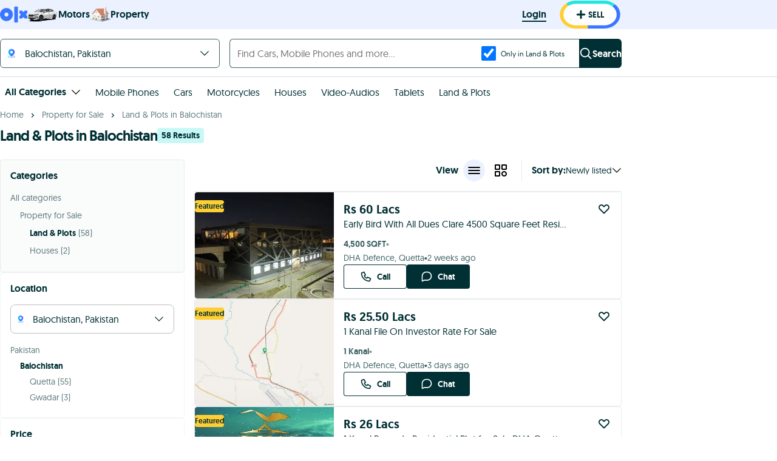

--- FILE ---
content_type: text/html; charset=utf-8
request_url: https://www.google.com/recaptcha/api2/aframe
body_size: 186
content:
<!DOCTYPE HTML><html><head><meta http-equiv="content-type" content="text/html; charset=UTF-8"></head><body><script nonce="xvl5VVAORdYzBjIXR3HYbA">/** Anti-fraud and anti-abuse applications only. See google.com/recaptcha */ try{var clients={'sodar':'https://pagead2.googlesyndication.com/pagead/sodar?'};window.addEventListener("message",function(a){try{if(a.source===window.parent){var b=JSON.parse(a.data);var c=clients[b['id']];if(c){var d=document.createElement('img');d.src=c+b['params']+'&rc='+(localStorage.getItem("rc::a")?sessionStorage.getItem("rc::b"):"");window.document.body.appendChild(d);sessionStorage.setItem("rc::e",parseInt(sessionStorage.getItem("rc::e")||0)+1);localStorage.setItem("rc::h",'1768897277287');}}}catch(b){}});window.parent.postMessage("_grecaptcha_ready", "*");}catch(b){}</script></body></html>

--- FILE ---
content_type: text/css; charset=UTF-8
request_url: https://www.olx.com.pk/assets/imageSlideShowMinimalist.262b327cbeb8a132.css
body_size: 138
content:
.c27a2f63{border:none;cursor:pointer;height:4.2rem;position:absolute;top:calc(50% - 2.1rem);transition-delay:.25s;width:4.2rem;z-index:1}.c27a2f63:hover{opacity:1}._63829499{opacity:0;visibility:hidden}._4e96b637,._63829499{transition:opacity .2s,visibility .2s}._4e96b637{opacity:.6;visibility:visible}._4e96b637:hover{opacity:.6}._6b43abcd{opacity:.6;transition:opacity .2s,visibility .2s;visibility:visible}.ebc6ef9f{left:.2rem}._4c766f5e{right:.2rem}.d01cb81a{background:linear-gradient(180deg,transparent,rgba(0,0,0,.4));bottom:0;height:2.6rem;pointer-events:none;position:absolute;width:100%}._949303fe{display:flex;margin:.5rem auto 1.1rem;max-width:6.4rem;overflow:hidden;width:-moz-fit-content;width:fit-content}._0de53b76{z-index:-1}html[dir=rtl] ._949303fe{direction:ltr}
/*# sourceMappingURL=imageSlideShowMinimalist.549f0dbc835487fd.js.map*/